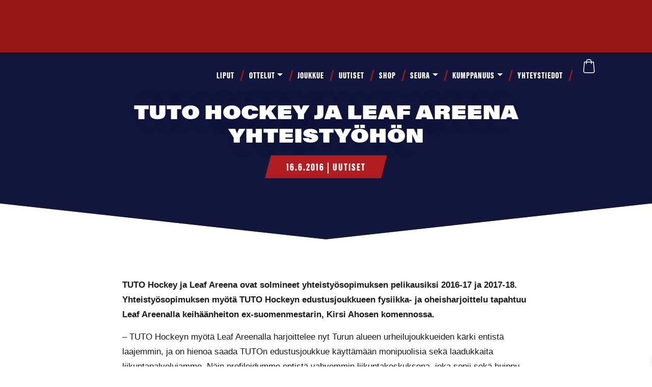

--- FILE ---
content_type: text/html; charset=UTF-8
request_url: https://www.tutohockey.fi/uutiset/tuto-hockey-ja-leaf-areena-yhteistyohon/
body_size: 21162
content:
<!DOCTYPE html><html lang="fi"><head><script data-no-optimize="1">var litespeed_docref=sessionStorage.getItem("litespeed_docref");litespeed_docref&&(Object.defineProperty(document,"referrer",{get:function(){return litespeed_docref}}),sessionStorage.removeItem("litespeed_docref"));</script> <meta charset="UTF-8" /><meta http-equiv="X-UA-Compatible" content="IE=edge,chrome=1" /><meta name="viewport" content="width=device-width,initial-scale=1" /><!--[if lt IE 9]> <script src="https://www.tutohockey.fi/wp-content/themes/lunki-e17/js/html5.js" type="text/javascript"></script> <![endif]--><link data-asynced="1" as="style" onload="this.onload=null;this.rel='stylesheet'"  rel="preload" href="https://use.fontawesome.com/releases/v5.3.1/css/all.css" integrity="sha384-mzrmE5qonljUremFsqc01SB46JvROS7bZs3IO2EmfFsd15uHvIt+Y8vEf7N7fWAU" crossorigin="anonymous"><meta name='robots' content='index, follow, max-image-preview:large, max-snippet:-1, max-video-preview:-1' /><style>img:is([sizes="auto" i], [sizes^="auto," i]) { contain-intrinsic-size: 3000px 1500px }</style> <script id="cookie-law-info-gcm-var-js" type="litespeed/javascript">var _ckyGcm={"status":!0,"default_settings":[{"analytics":"denied","advertisement":"denied","functional":"denied","necessary":"granted","ad_user_data":"denied","ad_personalization":"denied","regions":"All"}],"wait_for_update":2000,"url_passthrough":!1,"ads_data_redaction":!1}</script> <script id="cookieyes" type="litespeed/javascript" data-src="https://cdn-cookieyes.com/client_data/b87b8b7637bed58b32284ec0/script.js"></script> <title>TUTO Hockey ja Leaf Areena yhteistyöhön - TUTO Hockey</title><link rel="canonical" href="https://www.tutohockey.fi/uutiset/tuto-hockey-ja-leaf-areena-yhteistyohon/" /><meta property="og:locale" content="fi_FI" /><meta property="og:type" content="article" /><meta property="og:title" content="TUTO Hockey ja Leaf Areena yhteistyöhön - TUTO Hockey" /><meta property="og:description" content="TUTO Hockey ja Leaf Areena ovat solmineet yhteistyösopimuksen pelikausiksi 2016-17 ja 2017-18." /><meta property="og:url" content="https://www.tutohockey.fi/uutiset/tuto-hockey-ja-leaf-areena-yhteistyohon/" /><meta property="og:site_name" content="TUTO Hockey" /><meta property="article:published_time" content="2016-06-16T12:34:08+00:00" /><meta property="article:modified_time" content="2022-10-10T13:30:15+00:00" /><meta name="author" content="admin" /><meta name="twitter:card" content="summary_large_image" /><meta name="twitter:label1" content="Kirjoittanut" /><meta name="twitter:data1" content="admin" /><meta name="twitter:label2" content="Arvioitu lukuaika" /><meta name="twitter:data2" content="2 minuuttia" /> <script type="application/ld+json" class="yoast-schema-graph">{"@context":"https://schema.org","@graph":[{"@type":"WebPage","@id":"https://www.tutohockey.fi/uutiset/tuto-hockey-ja-leaf-areena-yhteistyohon/","url":"https://www.tutohockey.fi/uutiset/tuto-hockey-ja-leaf-areena-yhteistyohon/","name":"TUTO Hockey ja Leaf Areena yhteistyöhön - TUTO Hockey","isPartOf":{"@id":"https://www.tutohockey.fi/#website"},"datePublished":"2016-06-16T12:34:08+00:00","dateModified":"2022-10-10T13:30:15+00:00","author":{"@id":"https://www.tutohockey.fi/#/schema/person/9a6816ec3e7f7972b6347bb86c1b83f5"},"breadcrumb":{"@id":"https://www.tutohockey.fi/uutiset/tuto-hockey-ja-leaf-areena-yhteistyohon/#breadcrumb"},"inLanguage":"fi","potentialAction":[{"@type":"ReadAction","target":["https://www.tutohockey.fi/uutiset/tuto-hockey-ja-leaf-areena-yhteistyohon/"]}]},{"@type":"BreadcrumbList","@id":"https://www.tutohockey.fi/uutiset/tuto-hockey-ja-leaf-areena-yhteistyohon/#breadcrumb","itemListElement":[{"@type":"ListItem","position":1,"name":"Etusivu","item":"https://www.tutohockey.fi/"},{"@type":"ListItem","position":2,"name":"TUTO Hockey ja Leaf Areena yhteistyöhön"}]},{"@type":"WebSite","@id":"https://www.tutohockey.fi/#website","url":"https://www.tutohockey.fi/","name":"TUTO Hockey","description":"","potentialAction":[{"@type":"SearchAction","target":{"@type":"EntryPoint","urlTemplate":"https://www.tutohockey.fi/?s={search_term_string}"},"query-input":{"@type":"PropertyValueSpecification","valueRequired":true,"valueName":"search_term_string"}}],"inLanguage":"fi"},{"@type":"Person","@id":"https://www.tutohockey.fi/#/schema/person/9a6816ec3e7f7972b6347bb86c1b83f5","name":"admin"}]}</script> <link rel='dns-prefetch' href='//static.addtoany.com' /><link rel='dns-prefetch' href='//cdn.jsdelivr.net' /><link rel='dns-prefetch' href='//stackpath.bootstrapcdn.com' /><link rel='dns-prefetch' href='//cdnjs.cloudflare.com' /><link rel="alternate" type="application/rss+xml" title="TUTO Hockey &raquo; syöte" href="https://www.tutohockey.fi/feed/" /><link rel="alternate" type="application/rss+xml" title="TUTO Hockey &raquo; kommenttien syöte" href="https://www.tutohockey.fi/comments/feed/" /><style>.lazyload,
			.lazyloading {
				max-width: 100%;
			}</style><style id="litespeed-ccss">.fab{-moz-osx-font-smoothing:grayscale;-webkit-font-smoothing:antialiased;display:inline-block;font-style:normal;font-variant:normal;text-rendering:auto;line-height:1}.fa-facebook-f:before{content:""}.fa-instagram:before{content:""}.fa-twitter:before{content:""}.fa-youtube:before{content:""}.sr-only{border:0;clip:rect(0,0,0,0);height:1px;margin:-1px;overflow:hidden;padding:0;position:absolute;width:1px}.fab{font-family:"Font Awesome 5 Brands"}body:after{content:url(/wp-content/plugins/instagram-feed-pro/img/sbi-sprite.png);display:none}.wp-block-image img{box-sizing:border-box;height:auto;max-width:100%;vertical-align:bottom}ul{box-sizing:border-box}:root{--wp--preset--font-size--normal:16px;--wp--preset--font-size--huge:42px}html :where(img[class*=wp-image-]){height:auto;max-width:100%}:where(figure){margin:0 0 1em}:root{--wp--preset--aspect-ratio--square:1;--wp--preset--aspect-ratio--4-3:4/3;--wp--preset--aspect-ratio--3-4:3/4;--wp--preset--aspect-ratio--3-2:3/2;--wp--preset--aspect-ratio--2-3:2/3;--wp--preset--aspect-ratio--16-9:16/9;--wp--preset--aspect-ratio--9-16:9/16;--wp--preset--color--black:#000000;--wp--preset--color--cyan-bluish-gray:#abb8c3;--wp--preset--color--white:#ffffff;--wp--preset--color--pale-pink:#f78da7;--wp--preset--color--vivid-red:#cf2e2e;--wp--preset--color--luminous-vivid-orange:#ff6900;--wp--preset--color--luminous-vivid-amber:#fcb900;--wp--preset--color--light-green-cyan:#7bdcb5;--wp--preset--color--vivid-green-cyan:#00d084;--wp--preset--color--pale-cyan-blue:#8ed1fc;--wp--preset--color--vivid-cyan-blue:#0693e3;--wp--preset--color--vivid-purple:#9b51e0;--wp--preset--gradient--vivid-cyan-blue-to-vivid-purple:linear-gradient(135deg,rgba(6,147,227,1) 0%,rgb(155,81,224) 100%);--wp--preset--gradient--light-green-cyan-to-vivid-green-cyan:linear-gradient(135deg,rgb(122,220,180) 0%,rgb(0,208,130) 100%);--wp--preset--gradient--luminous-vivid-amber-to-luminous-vivid-orange:linear-gradient(135deg,rgba(252,185,0,1) 0%,rgba(255,105,0,1) 100%);--wp--preset--gradient--luminous-vivid-orange-to-vivid-red:linear-gradient(135deg,rgba(255,105,0,1) 0%,rgb(207,46,46) 100%);--wp--preset--gradient--very-light-gray-to-cyan-bluish-gray:linear-gradient(135deg,rgb(238,238,238) 0%,rgb(169,184,195) 100%);--wp--preset--gradient--cool-to-warm-spectrum:linear-gradient(135deg,rgb(74,234,220) 0%,rgb(151,120,209) 20%,rgb(207,42,186) 40%,rgb(238,44,130) 60%,rgb(251,105,98) 80%,rgb(254,248,76) 100%);--wp--preset--gradient--blush-light-purple:linear-gradient(135deg,rgb(255,206,236) 0%,rgb(152,150,240) 100%);--wp--preset--gradient--blush-bordeaux:linear-gradient(135deg,rgb(254,205,165) 0%,rgb(254,45,45) 50%,rgb(107,0,62) 100%);--wp--preset--gradient--luminous-dusk:linear-gradient(135deg,rgb(255,203,112) 0%,rgb(199,81,192) 50%,rgb(65,88,208) 100%);--wp--preset--gradient--pale-ocean:linear-gradient(135deg,rgb(255,245,203) 0%,rgb(182,227,212) 50%,rgb(51,167,181) 100%);--wp--preset--gradient--electric-grass:linear-gradient(135deg,rgb(202,248,128) 0%,rgb(113,206,126) 100%);--wp--preset--gradient--midnight:linear-gradient(135deg,rgb(2,3,129) 0%,rgb(40,116,252) 100%);--wp--preset--font-size--small:13px;--wp--preset--font-size--medium:20px;--wp--preset--font-size--large:36px;--wp--preset--font-size--x-large:42px;--wp--preset--spacing--20:0.44rem;--wp--preset--spacing--30:0.67rem;--wp--preset--spacing--40:1rem;--wp--preset--spacing--50:1.5rem;--wp--preset--spacing--60:2.25rem;--wp--preset--spacing--70:3.38rem;--wp--preset--spacing--80:5.06rem;--wp--preset--shadow--natural:6px 6px 9px rgba(0, 0, 0, 0.2);--wp--preset--shadow--deep:12px 12px 50px rgba(0, 0, 0, 0.4);--wp--preset--shadow--sharp:6px 6px 0px rgba(0, 0, 0, 0.2);--wp--preset--shadow--outlined:6px 6px 0px -3px rgba(255, 255, 255, 1), 6px 6px rgba(0, 0, 0, 1);--wp--preset--shadow--crisp:6px 6px 0px rgba(0, 0, 0, 1)}:root{--blue:#007bff;--indigo:#6610f2;--purple:#6f42c1;--pink:#e83e8c;--red:#dc3545;--orange:#fd7e14;--yellow:#ffc107;--green:#28a745;--teal:#20c997;--cyan:#17a2b8;--white:#fff;--gray:#6c757d;--gray-dark:#343a40;--primary:#007bff;--secondary:#6c757d;--success:#28a745;--info:#17a2b8;--warning:#ffc107;--danger:#dc3545;--light:#f8f9fa;--dark:#343a40;--breakpoint-xs:0;--breakpoint-sm:576px;--breakpoint-md:768px;--breakpoint-lg:992px;--breakpoint-xl:1200px;--font-family-sans-serif:-apple-system,BlinkMacSystemFont,"Segoe UI",Roboto,"Helvetica Neue",Arial,"Noto Sans",sans-serif,"Apple Color Emoji","Segoe UI Emoji","Segoe UI Symbol","Noto Color Emoji";--font-family-monospace:SFMono-Regular,Menlo,Monaco,Consolas,"Liberation Mono","Courier New",monospace}*,::after,::before{box-sizing:border-box}html{font-family:sans-serif;line-height:1.15;-webkit-text-size-adjust:100%}figure,header,nav,section{display:block}body{margin:0;font-family:-apple-system,BlinkMacSystemFont,"Segoe UI",Roboto,"Helvetica Neue",Arial,"Noto Sans",sans-serif,"Apple Color Emoji","Segoe UI Emoji","Segoe UI Symbol","Noto Color Emoji";font-size:1rem;font-weight:400;line-height:1.5;color:#212529;text-align:left;background-color:#fff}h1{margin-top:0;margin-bottom:.5rem}p{margin-top:0;margin-bottom:1rem}ul{margin-top:0;margin-bottom:1rem}ul ul{margin-bottom:0}a{color:#007bff;text-decoration:none;background-color:#fff0}figure{margin:0 0 1rem}img{vertical-align:middle;border-style:none}button{border-radius:0}button{margin:0;font-family:inherit;font-size:inherit;line-height:inherit}button{overflow:visible}button{text-transform:none}[type=button],button{-webkit-appearance:button}[type=button]::-moz-focus-inner,button::-moz-focus-inner{padding:0;border-style:none}::-webkit-file-upload-button{font:inherit;-webkit-appearance:button}h1{margin-bottom:.5rem;font-weight:500;line-height:1.2}h1{font-size:2.5rem}.container{width:100%;padding-right:15px;padding-left:15px;margin-right:auto;margin-left:auto}@media (min-width:576px){.container{max-width:540px}}@media (min-width:768px){.container{max-width:720px}}@media (min-width:992px){.container{max-width:960px}}@media (min-width:1200px){.container{max-width:1140px}}.container-fluid,.container-xl{width:100%;padding-right:15px;padding-left:15px;margin-right:auto;margin-left:auto}@media (min-width:576px){.container{max-width:540px}}@media (min-width:768px){.container{max-width:720px}}@media (min-width:992px){.container{max-width:960px}}@media (min-width:1200px){.container,.container-xl{max-width:1140px}}.row{display:-ms-flexbox;display:flex;-ms-flex-wrap:wrap;flex-wrap:wrap;margin-right:-15px;margin-left:-15px}.col-lg-4,.col-sm-12,.col-sm-6{position:relative;width:100%;padding-right:15px;padding-left:15px}@media (min-width:576px){.col-sm-6{-ms-flex:0 0 50%;flex:0 0 50%;max-width:50%}.col-sm-12{-ms-flex:0 0 100%;flex:0 0 100%;max-width:100%}.order-sm-3{-ms-flex-order:3;order:3}}@media (min-width:992px){.col-lg-4{-ms-flex:0 0 33.333333%;flex:0 0 33.333333%;max-width:33.333333%}.order-lg-1{-ms-flex-order:1;order:1}.order-lg-2{-ms-flex-order:2;order:2}.order-lg-3{-ms-flex-order:3;order:3}}.collapse:not(.show){display:none}.dropdown{position:relative}.dropdown-toggle{white-space:nowrap}.dropdown-toggle::after{display:inline-block;margin-left:.255em;vertical-align:.255em;content:"";border-top:.3em solid;border-right:.3em solid #fff0;border-bottom:0;border-left:.3em solid #fff0}.dropdown-menu{position:absolute;top:100%;left:0;z-index:1000;display:none;float:left;min-width:10rem;padding:.5rem 0;margin:.125rem 0 0;font-size:1rem;color:#212529;text-align:left;list-style:none;background-color:#fff;background-clip:padding-box;border:1px solid rgb(0 0 0/.15);border-radius:.25rem}.dropdown-item{display:block;width:100%;padding:.25rem 1.5rem;clear:both;font-weight:400;color:#212529;text-align:inherit;white-space:nowrap;background-color:#fff0;border:0}.nav-link{display:block;padding:.5rem 1rem}.navbar{position:relative;display:-ms-flexbox;display:flex;-ms-flex-wrap:wrap;flex-wrap:wrap;-ms-flex-align:center;align-items:center;-ms-flex-pack:justify;justify-content:space-between;padding:.5rem 1rem}.navbar-nav{display:-ms-flexbox;display:flex;-ms-flex-direction:column;flex-direction:column;padding-left:0;margin-bottom:0;list-style:none}.navbar-nav .nav-link{padding-right:0;padding-left:0}.navbar-nav .dropdown-menu{position:static;float:none}.navbar-collapse{-ms-flex-preferred-size:100%;flex-basis:100%;-ms-flex-positive:1;flex-grow:1;-ms-flex-align:center;align-items:center}@media (min-width:768px){.navbar-expand-md{-ms-flex-flow:row nowrap;flex-flow:row nowrap;-ms-flex-pack:start;justify-content:flex-start}.navbar-expand-md .navbar-nav{-ms-flex-direction:row;flex-direction:row}.navbar-expand-md .navbar-nav .dropdown-menu{position:absolute}.navbar-expand-md .navbar-nav .nav-link{padding-right:.5rem;padding-left:.5rem}.navbar-expand-md .navbar-collapse{display:-ms-flexbox!important;display:flex!important;-ms-flex-preferred-size:auto;flex-basis:auto}}.clearfix::after{display:block;clear:both;content:""}.d-none{display:none!important}.d-block{display:block!important}.d-flex{display:-ms-flexbox!important;display:flex!important}@media (min-width:576px){.d-sm-block{display:block!important}}@media (min-width:768px){.d-md-none{display:none!important}}.flex-row{-ms-flex-direction:row!important;flex-direction:row!important}.flex-wrap{-ms-flex-wrap:wrap!important;flex-wrap:wrap!important}.sr-only{position:absolute;width:1px;height:1px;padding:0;margin:-1px;overflow:hidden;clip:rect(0,0,0,0);white-space:nowrap;border:0}.p-0{padding:0!important}.ml-auto{margin-left:auto!important}@media (min-width:576px){.pl-sm-0{padding-left:0!important}}.text-right{text-align:right!important}*{font-family:"Nunito Sans",sans-serif;-webkit-font-smoothing:antialiased;-moz-osx-font-smoothing:grayscale;font-size:15px;line-height:1.7em}h1{font-family:Khand,sans-serif;line-height:1.275em}h1 em{font-family:inherit;font-size:inherit;line-height:inherit}h1{font-family:acumin-pro-wide,sans-serif;font-size:33.8px;font-weight:900;margin-bottom:0;line-height:1.19em;color:#13163c;text-transform:uppercase}li,p{font-size:13.5px;font-weight:300;line-height:1.7em}li a,p a{font-size:inherit;line-height:inherit}p{color:#1a1a1a}p a{color:#293991}@media (min-width:768px){h1{font-size:52px}li,p{font-size:15px}}h1+p{margin-top:10px}.region h1:first-child{margin-top:0}.region p:last-child{margin-bottom:0}.region h1{word-break:break-word}a{color:#293991;text-decoration:underline}@media (min-width:768px){.region h1{word-break:normal}li a .fab{color:#13163c}}img{max-width:100%}img[class*=wp-image],img[class^=wp-image]{border-radius:0}ul.icon-row,ul.inline-list{list-style:none;padding:0}ul.icon-row li,ul.inline-list li{display:inline-block;padding:0;margin:10px}.fab{margin-right:10px}figure{max-width:100%}#header #navbar-links{position:absolute;top:100%;left:-15px;right:-15px;background-color:#13163c;padding:0;border-top:0;-webkit-box-shadow:none;-moz-box-shadow:none;-ms-box-shadow:none;-o-box-shadow:none;box-shadow:none}#header #navbar-links ul.navbar-nav{list-style:none;margin:0;padding:0;color:inherit}#header #navbar-links ul.navbar-nav li{float:none;padding:0;clear:left;color:inherit}#header #navbar-links ul.navbar-nav li a{display:block;padding:5px 1em;font-family:Khand,sans-serif;font-size:18px;font-weight:800;letter-spacing:1px;line-height:50px;color:inherit;text-transform:uppercase;text-decoration:none}#header #navbar-links ul.navbar-nav li ul.dropdown-menu{background-color:#0d0f29;border:0;border-radius:0}#header #navbar-links ul.navbar-nav li ul.dropdown-menu li{text-indent:15px}#header #navbar-links ul.navbar-nav li ul.dropdown-menu li a{padding:5px 1em;font-size:13.5px;font-weight:700;line-height:30px;text-transform:none;color:#fff}@media (min-width:768px){#header #navbar-links{position:relative;top:auto;left:auto;right:auto;background-color:#fff0;padding-left:15px;padding-right:15px}#header #navbar-links ul.navbar-nav>li{position:relative;display:inline-block;clear:none}#header #navbar-links ul.navbar-nav>li>a{display:inline-block;font-size:13.5px;line-height:40px;padding:15px .7em;letter-spacing:0}#header #navbar-links ul.navbar-nav>li ul.dropdown-menu{background-color:#fff;border-left:0;-webkit-box-shadow:.2em .2em .5em rgb(0 0 0/.2);-moz-box-shadow:.2em .2em .5em rgb(0 0 0/.2);-ms-box-shadow:.2em .2em .5em rgb(0 0 0/.2);-o-box-shadow:.2em .2em .5em rgb(0 0 0/.2);box-shadow:.2em .2em .5em rgb(0 0 0/.2)}#header #navbar-links ul.navbar-nav>li ul.dropdown-menu li{text-indent:0;min-width:200px}#header #navbar-links ul.navbar-nav>li ul.dropdown-menu li a{color:#1a1a1a}#header #navbar-links ul.navbar-nav>li::before{content:"";display:inline-block;position:absolute;top:30%;right:-3px;width:3px;height:22px;background-color:#971616;border-radius:2px;-webkit-transform:skewX(-15deg);-moz-transform:skewX(-15deg);-ms-transform:skewX(-15deg);-o-transform:skewX(-15deg);transform:skewX(-15deg)}#header #navbar-links ul.navbar-nav>li:last-child::before{display:none}}@media (min-width:992px){#header #navbar-links ul.navbar-nav>li>a{line-height:70px;padding:5px 1.2em}#header #navbar-links ul.navbar-nav>li::before{top:36%}}@media (min-width:1200px){#header #navbar-links ul.navbar-nav>li>a{font-size:18px;padding:5px .8em;letter-spacing:1px}}@media (max-width:767px){#header #navbar-links{max-height:80vh;overflow:auto}}.centered{text-align:center}@media (min-width:768px){.lazyload{opacity:0;-webkit-transform:scale(.9);-moz-transform:scale(.9);-ms-transform:scale(.9);-o-transform:scale(.9);transform:scale(.9)}}.full-container .wrapper>.row{margin-left:0;margin-right:0}.column{margin-bottom:20px}.column img{height:auto}.col-sm-12:not(.full-column):not(.image-column)>.column-wrapper{max-width:800px;margin-left:auto;margin-right:auto}.region{position:relative;background-size:cover;background-position:center;background-repeat:no-repeat;padding-top:3em;padding-bottom:3em;max-width:100%}.region>div:last-child .column:last-child{margin-bottom:0}.region.full-container{padding-top:0;padding-bottom:0}.region.full-container.dark-cover:before{content:"";position:absolute;top:0;left:0;right:0;bottom:0;z-index:1}.region.full-container.dark-cover .column{z-index:2}.region.full-container.dark-cover:before{background-color:rgb(19 22 60/.6)}.container,.full-container{background-size:cover;background-position:center;background-repeat:no-repeat}@media (min-width:768px){.region{padding-top:5em;padding-bottom:5em}}@media (max-width:992px){.region-options{background-attachment:scroll!important}}#region-extratop{background-color:#971616;color:#fff;-webkit-box-shadow:0 .3em .5em rgb(0 0 0/.2);-moz-box-shadow:0 .3em .5em rgb(0 0 0/.2);-ms-box-shadow:0 .3em .5em rgb(0 0 0/.2);-o-box-shadow:0 .3em .5em rgb(0 0 0/.2);box-shadow:0 .3em .5em rgb(0 0 0/.2);padding-top:5px;padding-bottom:5px;text-align:center}#region-extratop li{font-size:12px;color:inherit;letter-spacing:1px}#region-extratop li a{color:inherit;font-size:inherit;text-decoration:none}#region-extratop li a .fab{color:inherit}#region-extratop ul{list-style:none;margin-bottom:0;padding-left:0}#region-extratop ul li{padding:0;display:inline-block;margin-top:0;margin-bottom:0}#region-extratop ul li a{display:inline-block;padding:0 .8em}#region-extratop ul li a:not(.btn){font-weight:800;text-transform:uppercase}#region-extratop ul.inline-list li{margin-top:0;margin-bottom:0}#region-extratop ul.icon-row li .fab{margin-right:0;font-size:1.7em;line-height:1.7em;margin-bottom:-.2em}#region-extratop .column{margin-bottom:0}@media (min-width:768px){#region-extratop{display:block;text-align:inherit}}#header{background-color:#13163c;color:#fff;position:fixed;top:0;left:0;right:0;z-index:1010}#header #navbar-links ul.navbar-nav{text-align:left}#header .navbar-toggle{background:0 0;border:none;z-index:100;margin-right:0}#header .navbar-toggle .icon-bar{display:block;background-color:#fff;width:26px;height:3px;margin-bottom:5px}#header .navbar{margin-bottom:0;border:0}#header .navbar .flex-row{width:100%;justify-content:flex-end}#header .col-button{margin-top:1.2em;text-align:right;flex:0 0 20%}#header .col-logo{flex:0 0 80%}#header .logo-brand a{display:block;line-height:50px}#header .logo-brand a img{max-height:40px;margin-top:10px;margin-bottom:10px}@media (min-width:768px){#header{background-color:#fff0}#header #navbar-links ul.navbar-nav{text-align:right}#header .col-logo{flex:0 0 5%}#header .col-nav{flex:0 0 95%}#header .logo-brand a{line-height:70px}#header .logo-brand a img{max-height:70px;margin-top:10px;margin-bottom:10px}}@media (min-width:992px){#header .col-logo{flex:0 0 10%}#header .col-nav{flex:0 0 90%}#header .logo-brand a{line-height:80px}}#showcase{background-position:top center;background-size:cover;background-repeat:no-repeat;background-color:#13163c;color:#fff;min-height:100px;margin-top:5em;padding:10em 0 5em 0;clip-path:polygon(100%0,100% 85%,50% 100%,0 85%,0 0)}#showcase a,#showcase h1,#showcase p{color:inherit}#showcase h1{transform:skewY(-5deg);text-shadow:0 0 1em #293991,0 0 1em #293991,0 0 .2em #000}@media (min-width:768px){#showcase{min-height:150px;min-height:20vh;margin-top:0;padding:14em 0 8em 0}#showcase h1{font-size:10vh;letter-spacing:-5px}#showcase p{font-size:21px}}@media (min-width:1200px){#showcase{background-attachment:fixed}}#region-content{background-color:#fff;color:#000}body.single #showcase{padding:12em 0 6em 0}body.single #showcase h1{-webkit-text-shadow:0 0 .7em rgb(19 22 60/.6);-moz-text-shadow:0 0 .7em rgb(19 22 60/.6);-ms-text-shadow:0 0 .7em rgb(19 22 60/.6);-o-text-shadow:0 0 .7em rgb(19 22 60/.6);text-shadow:0 0 .7em rgb(19 22 60/.6);-webkit-transform:none;-moz-transform:none;-ms-transform:none;-o-transform:none;transform:none}body.single #showcase .post-meta{display:inline-block;background-color:rgb(195 29 29/.9);padding:.3em 2em .2em 2em;font-family:Khand,sans-serif;font-weight:800;text-transform:uppercase;letter-spacing:2px;clip-path:polygon(5%0,100%0,95% 100%,0 100%)}body.single #showcase .post-meta a{font-family:inherit}body.single.single-post #showcase h1{font-size:26px}@media (min-width:768px){body.single #showcase{padding:13em 0 8em 0}body.single #showcase h1{letter-spacing:0}body.single #region-content .column .wp-block-image.size-large:not(.alignwide){max-width:890px;margin-left:auto;margin-right:auto}body.single.single-post #showcase h1{font-size:39px}}.a2a_kit a:empty{display:none}.addtoany_list a{border:0;box-shadow:none;display:inline-block;font-size:16px;padding:0 4px;vertical-align:middle}.lazyload{opacity:0}body:after{content:url(https://cdnjs.cloudflare.com/ajax/libs/lightbox2/2.9.0/images/close.png)url(https://cdnjs.cloudflare.com/ajax/libs/lightbox2/2.9.0/images/loading.gif)url(https://cdnjs.cloudflare.com/ajax/libs/lightbox2/2.9.0/images/prev.png)url(https://cdnjs.cloudflare.com/ajax/libs/lightbox2/2.9.0/images/next.png);display:none}</style><link rel="preload" data-asynced="1" data-optimized="2" as="style" onload="this.onload=null;this.rel='stylesheet'" href="https://www.tutohockey.fi/wp-content/litespeed/css/5a00331326f11d0dcfabf3d189faf0ab.css?ver=2732b" /><script data-optimized="1" type="litespeed/javascript" data-src="https://www.tutohockey.fi/wp-content/plugins/litespeed-cache/assets/js/css_async.min.js"></script> <style id='classic-theme-styles-inline-css' type='text/css'>/*! This file is auto-generated */
.wp-block-button__link{color:#fff;background-color:#32373c;border-radius:9999px;box-shadow:none;text-decoration:none;padding:calc(.667em + 2px) calc(1.333em + 2px);font-size:1.125em}.wp-block-file__button{background:#32373c;color:#fff;text-decoration:none}</style><style id='global-styles-inline-css' type='text/css'>:root{--wp--preset--aspect-ratio--square: 1;--wp--preset--aspect-ratio--4-3: 4/3;--wp--preset--aspect-ratio--3-4: 3/4;--wp--preset--aspect-ratio--3-2: 3/2;--wp--preset--aspect-ratio--2-3: 2/3;--wp--preset--aspect-ratio--16-9: 16/9;--wp--preset--aspect-ratio--9-16: 9/16;--wp--preset--color--black: #000000;--wp--preset--color--cyan-bluish-gray: #abb8c3;--wp--preset--color--white: #ffffff;--wp--preset--color--pale-pink: #f78da7;--wp--preset--color--vivid-red: #cf2e2e;--wp--preset--color--luminous-vivid-orange: #ff6900;--wp--preset--color--luminous-vivid-amber: #fcb900;--wp--preset--color--light-green-cyan: #7bdcb5;--wp--preset--color--vivid-green-cyan: #00d084;--wp--preset--color--pale-cyan-blue: #8ed1fc;--wp--preset--color--vivid-cyan-blue: #0693e3;--wp--preset--color--vivid-purple: #9b51e0;--wp--preset--gradient--vivid-cyan-blue-to-vivid-purple: linear-gradient(135deg,rgba(6,147,227,1) 0%,rgb(155,81,224) 100%);--wp--preset--gradient--light-green-cyan-to-vivid-green-cyan: linear-gradient(135deg,rgb(122,220,180) 0%,rgb(0,208,130) 100%);--wp--preset--gradient--luminous-vivid-amber-to-luminous-vivid-orange: linear-gradient(135deg,rgba(252,185,0,1) 0%,rgba(255,105,0,1) 100%);--wp--preset--gradient--luminous-vivid-orange-to-vivid-red: linear-gradient(135deg,rgba(255,105,0,1) 0%,rgb(207,46,46) 100%);--wp--preset--gradient--very-light-gray-to-cyan-bluish-gray: linear-gradient(135deg,rgb(238,238,238) 0%,rgb(169,184,195) 100%);--wp--preset--gradient--cool-to-warm-spectrum: linear-gradient(135deg,rgb(74,234,220) 0%,rgb(151,120,209) 20%,rgb(207,42,186) 40%,rgb(238,44,130) 60%,rgb(251,105,98) 80%,rgb(254,248,76) 100%);--wp--preset--gradient--blush-light-purple: linear-gradient(135deg,rgb(255,206,236) 0%,rgb(152,150,240) 100%);--wp--preset--gradient--blush-bordeaux: linear-gradient(135deg,rgb(254,205,165) 0%,rgb(254,45,45) 50%,rgb(107,0,62) 100%);--wp--preset--gradient--luminous-dusk: linear-gradient(135deg,rgb(255,203,112) 0%,rgb(199,81,192) 50%,rgb(65,88,208) 100%);--wp--preset--gradient--pale-ocean: linear-gradient(135deg,rgb(255,245,203) 0%,rgb(182,227,212) 50%,rgb(51,167,181) 100%);--wp--preset--gradient--electric-grass: linear-gradient(135deg,rgb(202,248,128) 0%,rgb(113,206,126) 100%);--wp--preset--gradient--midnight: linear-gradient(135deg,rgb(2,3,129) 0%,rgb(40,116,252) 100%);--wp--preset--font-size--small: 13px;--wp--preset--font-size--medium: 20px;--wp--preset--font-size--large: 36px;--wp--preset--font-size--x-large: 42px;--wp--preset--spacing--20: 0.44rem;--wp--preset--spacing--30: 0.67rem;--wp--preset--spacing--40: 1rem;--wp--preset--spacing--50: 1.5rem;--wp--preset--spacing--60: 2.25rem;--wp--preset--spacing--70: 3.38rem;--wp--preset--spacing--80: 5.06rem;--wp--preset--shadow--natural: 6px 6px 9px rgba(0, 0, 0, 0.2);--wp--preset--shadow--deep: 12px 12px 50px rgba(0, 0, 0, 0.4);--wp--preset--shadow--sharp: 6px 6px 0px rgba(0, 0, 0, 0.2);--wp--preset--shadow--outlined: 6px 6px 0px -3px rgba(255, 255, 255, 1), 6px 6px rgba(0, 0, 0, 1);--wp--preset--shadow--crisp: 6px 6px 0px rgba(0, 0, 0, 1);}:where(.is-layout-flex){gap: 0.5em;}:where(.is-layout-grid){gap: 0.5em;}body .is-layout-flex{display: flex;}.is-layout-flex{flex-wrap: wrap;align-items: center;}.is-layout-flex > :is(*, div){margin: 0;}body .is-layout-grid{display: grid;}.is-layout-grid > :is(*, div){margin: 0;}:where(.wp-block-columns.is-layout-flex){gap: 2em;}:where(.wp-block-columns.is-layout-grid){gap: 2em;}:where(.wp-block-post-template.is-layout-flex){gap: 1.25em;}:where(.wp-block-post-template.is-layout-grid){gap: 1.25em;}.has-black-color{color: var(--wp--preset--color--black) !important;}.has-cyan-bluish-gray-color{color: var(--wp--preset--color--cyan-bluish-gray) !important;}.has-white-color{color: var(--wp--preset--color--white) !important;}.has-pale-pink-color{color: var(--wp--preset--color--pale-pink) !important;}.has-vivid-red-color{color: var(--wp--preset--color--vivid-red) !important;}.has-luminous-vivid-orange-color{color: var(--wp--preset--color--luminous-vivid-orange) !important;}.has-luminous-vivid-amber-color{color: var(--wp--preset--color--luminous-vivid-amber) !important;}.has-light-green-cyan-color{color: var(--wp--preset--color--light-green-cyan) !important;}.has-vivid-green-cyan-color{color: var(--wp--preset--color--vivid-green-cyan) !important;}.has-pale-cyan-blue-color{color: var(--wp--preset--color--pale-cyan-blue) !important;}.has-vivid-cyan-blue-color{color: var(--wp--preset--color--vivid-cyan-blue) !important;}.has-vivid-purple-color{color: var(--wp--preset--color--vivid-purple) !important;}.has-black-background-color{background-color: var(--wp--preset--color--black) !important;}.has-cyan-bluish-gray-background-color{background-color: var(--wp--preset--color--cyan-bluish-gray) !important;}.has-white-background-color{background-color: var(--wp--preset--color--white) !important;}.has-pale-pink-background-color{background-color: var(--wp--preset--color--pale-pink) !important;}.has-vivid-red-background-color{background-color: var(--wp--preset--color--vivid-red) !important;}.has-luminous-vivid-orange-background-color{background-color: var(--wp--preset--color--luminous-vivid-orange) !important;}.has-luminous-vivid-amber-background-color{background-color: var(--wp--preset--color--luminous-vivid-amber) !important;}.has-light-green-cyan-background-color{background-color: var(--wp--preset--color--light-green-cyan) !important;}.has-vivid-green-cyan-background-color{background-color: var(--wp--preset--color--vivid-green-cyan) !important;}.has-pale-cyan-blue-background-color{background-color: var(--wp--preset--color--pale-cyan-blue) !important;}.has-vivid-cyan-blue-background-color{background-color: var(--wp--preset--color--vivid-cyan-blue) !important;}.has-vivid-purple-background-color{background-color: var(--wp--preset--color--vivid-purple) !important;}.has-black-border-color{border-color: var(--wp--preset--color--black) !important;}.has-cyan-bluish-gray-border-color{border-color: var(--wp--preset--color--cyan-bluish-gray) !important;}.has-white-border-color{border-color: var(--wp--preset--color--white) !important;}.has-pale-pink-border-color{border-color: var(--wp--preset--color--pale-pink) !important;}.has-vivid-red-border-color{border-color: var(--wp--preset--color--vivid-red) !important;}.has-luminous-vivid-orange-border-color{border-color: var(--wp--preset--color--luminous-vivid-orange) !important;}.has-luminous-vivid-amber-border-color{border-color: var(--wp--preset--color--luminous-vivid-amber) !important;}.has-light-green-cyan-border-color{border-color: var(--wp--preset--color--light-green-cyan) !important;}.has-vivid-green-cyan-border-color{border-color: var(--wp--preset--color--vivid-green-cyan) !important;}.has-pale-cyan-blue-border-color{border-color: var(--wp--preset--color--pale-cyan-blue) !important;}.has-vivid-cyan-blue-border-color{border-color: var(--wp--preset--color--vivid-cyan-blue) !important;}.has-vivid-purple-border-color{border-color: var(--wp--preset--color--vivid-purple) !important;}.has-vivid-cyan-blue-to-vivid-purple-gradient-background{background: var(--wp--preset--gradient--vivid-cyan-blue-to-vivid-purple) !important;}.has-light-green-cyan-to-vivid-green-cyan-gradient-background{background: var(--wp--preset--gradient--light-green-cyan-to-vivid-green-cyan) !important;}.has-luminous-vivid-amber-to-luminous-vivid-orange-gradient-background{background: var(--wp--preset--gradient--luminous-vivid-amber-to-luminous-vivid-orange) !important;}.has-luminous-vivid-orange-to-vivid-red-gradient-background{background: var(--wp--preset--gradient--luminous-vivid-orange-to-vivid-red) !important;}.has-very-light-gray-to-cyan-bluish-gray-gradient-background{background: var(--wp--preset--gradient--very-light-gray-to-cyan-bluish-gray) !important;}.has-cool-to-warm-spectrum-gradient-background{background: var(--wp--preset--gradient--cool-to-warm-spectrum) !important;}.has-blush-light-purple-gradient-background{background: var(--wp--preset--gradient--blush-light-purple) !important;}.has-blush-bordeaux-gradient-background{background: var(--wp--preset--gradient--blush-bordeaux) !important;}.has-luminous-dusk-gradient-background{background: var(--wp--preset--gradient--luminous-dusk) !important;}.has-pale-ocean-gradient-background{background: var(--wp--preset--gradient--pale-ocean) !important;}.has-electric-grass-gradient-background{background: var(--wp--preset--gradient--electric-grass) !important;}.has-midnight-gradient-background{background: var(--wp--preset--gradient--midnight) !important;}.has-small-font-size{font-size: var(--wp--preset--font-size--small) !important;}.has-medium-font-size{font-size: var(--wp--preset--font-size--medium) !important;}.has-large-font-size{font-size: var(--wp--preset--font-size--large) !important;}.has-x-large-font-size{font-size: var(--wp--preset--font-size--x-large) !important;}
:where(.wp-block-post-template.is-layout-flex){gap: 1.25em;}:where(.wp-block-post-template.is-layout-grid){gap: 1.25em;}
:where(.wp-block-columns.is-layout-flex){gap: 2em;}:where(.wp-block-columns.is-layout-grid){gap: 2em;}
:root :where(.wp-block-pullquote){font-size: 1.5em;line-height: 1.6;}</style><style id='woocommerce-inline-inline-css' type='text/css'>.woocommerce form .form-row .required { visibility: visible; }</style><style id='xoo-wsc-style-inline-css' type='text/css'>.xoo-wsc-footer{
	background-color: #ffffff;
	color: #000000;
	padding: 10px 20px;
	box-shadow: 0 -1px 10px #0000001a;
}

.xoo-wsc-footer, .xoo-wsc-footer a, .xoo-wsc-footer .amount{
	font-size: 16px;
}

.xoo-wsc-btn .amount{
	color: #000000}

.xoo-wsc-btn:hover .amount{
	color: #000000;
}

.xoo-wsc-ft-buttons-cont{
	grid-template-columns: auto;
}

.xoo-wsc-basket{
	bottom: 12px;
	right: 0px;
	background-color: #ffffff;
	color: #15265a;
	box-shadow: 0 1px 5px rgba(0,0,0,0.25);
	border-radius: 50%;
	display: none;
	width: 64px;
	height: 64px;
}


.xoo-wsc-bki{
	font-size: 30px}

.xoo-wsc-items-count{
	top: -9px;
	left: -8px;
}

.xoo-wsc-items-count, .xoo-wsch-items-count{
	background-color: #15265a;
	color: #ffffff;
}

.xoo-wsc-container, .xoo-wsc-slider{
	max-width: 400px;
	right: -400px;
	top: 0;bottom: 0;
	bottom: 0;
	font-family: }


.xoo-wsc-cart-active .xoo-wsc-container, .xoo-wsc-slider-active .xoo-wsc-slider{
	right: 0;
}


.xoo-wsc-cart-active .xoo-wsc-basket{
	right: 400px;
}

.xoo-wsc-slider{
	right: -400px;
}

span.xoo-wsch-close {
    font-size: 16px;
}

	.xoo-wsch-top{
		justify-content: center;
	}
	span.xoo-wsch-close {
	    right: 10px;
	}

.xoo-wsch-text{
	font-size: 16px;
}

.xoo-wsc-header{
	color: #13163c;
	background-color: #ffffff;
	border-bottom: 2px solid #eee;
	padding: 15px 15px;
}


.xoo-wsc-body{
	background-color: #ffffff;
}

.xoo-wsc-products:not(.xoo-wsc-pattern-card), .xoo-wsc-products:not(.xoo-wsc-pattern-card) span.amount, .xoo-wsc-products:not(.xoo-wsc-pattern-card) a{
	font-size: 13px;
	color: #13163c;
}

.xoo-wsc-products:not(.xoo-wsc-pattern-card) .xoo-wsc-product{
	padding: 20px 15px;
	margin: 0;
	border-radius: 0px;
	box-shadow: 0 0;
	background-color: transparent;
}

.xoo-wsc-sum-col{
	justify-content: center;
}


/** Shortcode **/
.xoo-wsc-sc-count{
	background-color: #000000;
	color: #ffffff;
}

.xoo-wsc-sc-bki{
	font-size: 28px;
	color: #000000;
}
.xoo-wsc-sc-cont{
	color: #000000;
}

.added_to_cart{
	display: none!important;
}

.xoo-wsc-product dl.variation {
	display: block;
}


.xoo-wsc-product-cont{
	padding: 10px 10px;
}

.xoo-wsc-products:not(.xoo-wsc-pattern-card) .xoo-wsc-img-col{
	width: 20%;
}

.xoo-wsc-pattern-card .xoo-wsc-img-col img{
	max-width: 100%;
	height: auto;
}

.xoo-wsc-products:not(.xoo-wsc-pattern-card) .xoo-wsc-sum-col{
	width: 80%;
}

.xoo-wsc-pattern-card .xoo-wsc-product-cont{
	width: 50% 
}

@media only screen and (max-width: 600px) {
	.xoo-wsc-pattern-card .xoo-wsc-product-cont  {
		width: 50%;
	}
}


.xoo-wsc-pattern-card .xoo-wsc-product{
	border: 0;
	box-shadow: 0px 10px 15px -12px #0000001a;
}


.xoo-wsc-sm-front{
	background-color: #eee;
}
.xoo-wsc-pattern-card, .xoo-wsc-sm-front{
	border-bottom-left-radius: 5px;
	border-bottom-right-radius: 5px;
}
.xoo-wsc-pattern-card, .xoo-wsc-img-col img, .xoo-wsc-img-col, .xoo-wsc-sm-back-cont{
	border-top-left-radius: 5px;
	border-top-right-radius: 5px;
}
.xoo-wsc-sm-back{
	background-color: #fff;
}
.xoo-wsc-pattern-card, .xoo-wsc-pattern-card a, .xoo-wsc-pattern-card .amount{
	font-size: 13px;
}

.xoo-wsc-sm-front, .xoo-wsc-sm-front a, .xoo-wsc-sm-front .amount{
	color: #000;
}

.xoo-wsc-sm-back, .xoo-wsc-sm-back a, .xoo-wsc-sm-back .amount{
	color: #000;
}


.magictime {
    animation-duration: 0.5s;
}


		.xoo-wsc-sc-subt,.xoo-wsc-sc-count{
			display: none;
		}
		
span.xoo-wsch-items-count{
	height: 20px;
	line-height: 20px;
	width: 20px;
}

span.xoo-wsch-icon{
	font-size: 30px
}

.xoo-wsc-smr-del{
	font-size: 13px
}</style><link data-asynced="1" as="style" onload="this.onload=null;this.rel='stylesheet'"  rel='preload' id='bootstrap-css' href='https://stackpath.bootstrapcdn.com/bootstrap/4.4.1/css/bootstrap.min.css?ver=6.8.3' type='text/css' media='all' /><link data-asynced="1" as="style" onload="this.onload=null;this.rel='stylesheet'"  rel='preload' id='animate-css' href='https://cdnjs.cloudflare.com/ajax/libs/animate.css/3.7.2/animate.min.css?ver=6.8.3' type='text/css' media='all' /><style id='addtoany-inline-css' type='text/css'>.addtoany_share_save_container.addtoany_content_bottom {
	text-align: center;
	margin-top: 4em;
	padding-top: 2em;
	border-top: 2px Solid rgba(0, 0, 0, 0.1);
	transition: all 400ms;
}

.addtoany_header {
	font-weight: bold;
	text-transform: uppercase;
	letter-spacing: 2px;
}</style> <script id="addtoany-core-js-before" type="litespeed/javascript">window.a2a_config=window.a2a_config||{};a2a_config.callbacks=[];a2a_config.overlays=[];a2a_config.templates={};a2a_localize={Share:"Share",Save:"Save",Subscribe:"Subscribe",Email:"Email",Bookmark:"Bookmark",ShowAll:"Show all",ShowLess:"Show less",FindServices:"Find service(s)",FindAnyServiceToAddTo:"Instantly find any service to add to",PoweredBy:"Powered by",ShareViaEmail:"Share via email",SubscribeViaEmail:"Subscribe via email",BookmarkInYourBrowser:"Bookmark in your browser",BookmarkInstructions:"Press Ctrl+D or \u2318+D to bookmark this page",AddToYourFavorites:"Add to your favorites",SendFromWebOrProgram:"Send from any email address or email program",EmailProgram:"Email program",More:"More&#8230;",ThanksForSharing:"Thanks for sharing!",ThanksForFollowing:"Thanks for following!"}</script> <script type="text/javascript" defer src="https://static.addtoany.com/menu/page.js" id="addtoany-core-js"></script> <script type="litespeed/javascript" data-src="//ajax.googleapis.com/ajax/libs/jquery/3.7.1/jquery.min.js?ver=3.7.1" id="jquery-js"></script> <script id="wc-add-to-cart-js-extra" type="litespeed/javascript">var wc_add_to_cart_params={"ajax_url":"\/wp-admin\/admin-ajax.php","wc_ajax_url":"\/?wc-ajax=%%endpoint%%","i18n_view_cart":"N\u00e4yt\u00e4 ostoskori","cart_url":"https:\/\/www.tutohockey.fi\/ostoskori\/","is_cart":"","cart_redirect_after_add":"no"}</script> <script id="woocommerce-js-extra" type="litespeed/javascript">var woocommerce_params={"ajax_url":"\/wp-admin\/admin-ajax.php","wc_ajax_url":"\/?wc-ajax=%%endpoint%%","i18n_password_show":"N\u00e4yt\u00e4 salasana","i18n_password_hide":"Piilota salasana"}</script> <link rel="https://api.w.org/" href="https://www.tutohockey.fi/wp-json/" /><link rel="alternate" title="JSON" type="application/json" href="https://www.tutohockey.fi/wp-json/wp/v2/posts/15007" /><link rel="EditURI" type="application/rsd+xml" title="RSD" href="https://www.tutohockey.fi/xmlrpc.php?rsd" /><link rel='shortlink' href='https://www.tutohockey.fi/?p=15007' /><link rel="alternate" title="oEmbed (JSON)" type="application/json+oembed" href="https://www.tutohockey.fi/wp-json/oembed/1.0/embed?url=https%3A%2F%2Fwww.tutohockey.fi%2Fuutiset%2Ftuto-hockey-ja-leaf-areena-yhteistyohon%2F" /><link rel="alternate" title="oEmbed (XML)" type="text/xml+oembed" href="https://www.tutohockey.fi/wp-json/oembed/1.0/embed?url=https%3A%2F%2Fwww.tutohockey.fi%2Fuutiset%2Ftuto-hockey-ja-leaf-areena-yhteistyohon%2F&#038;format=xml" /> <script type="litespeed/javascript">var _gaq=_gaq||[];_gaq.push(['_setAccount','UA-30775016-1']);_gaq.push(['_trackPageview']);(function(){var ga=document.createElement('script');ga.type='text/javascript';ga.async=!0;ga.src=('https:'==document.location.protocol?'https://ssl':'http://www')+'.google-analytics.com/ga.js';var s=document.getElementsByTagName('script')[0];s.parentNode.insertBefore(ga,s)})()</script> <meta name="google-site-verification" content="3Og9_zesamyf13rJ2FBSmkHTH3iUAtIJg6iz7uHTFbI" /> <script type="litespeed/javascript">var tD=(new Date).toISOString().slice(0,10);window.sf3pid="eNCNdLgxcDT5bTZHauyw";var u="https://dash.serviceform.com/embed/sf-pixel.js?"+tD,t=document.createElement("script");t.setAttribute("type","text/javascript"),t.setAttribute("src",u),t.async=!0,(document.getElementsByTagName("head")[0]||document.documentElement).appendChild(t)</script> 
<style type="text/css">#sb_instagram .sbi_load_btn .sbi_btn_text { font-weight: bold; letter-spacing: 2px; }</style> <script type="litespeed/javascript">document.documentElement.className=document.documentElement.className.replace('no-js','js')</script> <style>.no-js img.lazyload {
				display: none;
			}

			figure.wp-block-image img.lazyloading {
				min-width: 150px;
			}

			.lazyload,
			.lazyloading {
				--smush-placeholder-width: 100px;
				--smush-placeholder-aspect-ratio: 1/1;
				width: var(--smush-image-width, var(--smush-placeholder-width)) !important;
				aspect-ratio: var(--smush-image-aspect-ratio, var(--smush-placeholder-aspect-ratio)) !important;
			}

						.lazyload, .lazyloading {
				opacity: 0;
			}

			.lazyloaded {
				opacity: 1;
				transition: opacity 400ms;
				transition-delay: 0ms;
			}</style><meta name="theme-color" content="#222222" /><meta name="msapplication-navbutton-color" content="#222222" /><meta name="apple-mobile-web-app-status-bar-style" content="#222222" />	<noscript><style>.woocommerce-product-gallery{ opacity: 1 !important; }</style></noscript><link rel="icon" href="https://www.tutohockey.fi/wp-content/uploads/cropped-tuto-favicon-32x32.png" sizes="32x32" /><link rel="icon" href="https://www.tutohockey.fi/wp-content/uploads/cropped-tuto-favicon-192x192.png" sizes="192x192" /><link rel="apple-touch-icon" href="https://www.tutohockey.fi/wp-content/uploads/cropped-tuto-favicon-180x180.png" /><meta name="msapplication-TileImage" content="https://www.tutohockey.fi/wp-content/uploads/cropped-tuto-favicon-270x270.png" /><style type="text/css" id="wp-custom-css">/* Groweo */

.gw-smartbot-form {
    width: calc(100vw - 10px);
    position: relative;
    left: 50%;
    right: 50%;
    margin-left: -50vw;
    margin-right: -50vw;
}</style></head><body class="wp-singular post-template-default single single-post postid-15007 single-format-standard wp-theme-lunki-e17 theme-lunki-e17 woocommerce-no-js"><header id="header"><div class="wrapper clearfix header-wrapper"><section id="region-extratop" class="region region-options"><div class="container"><div class="extratop-wrapper wrapper clearfix"><div class=" row clearfix"><div class="col-sm-6 column full-column lazyload col-lg-4 order-lg-1 pl-sm-0 d-none d-sm-block"><div class="column-wrapper content"><div class="column-content"><ul class="inline-list"><li><a href="https://mestis.fi/fi/" target="_blank" rel="noopener"><img decoding="async" class="alignnone wp-image-299 lazyload" style="--smush-placeholder-width: 60px; --smush-placeholder-aspect-ratio: 60/16;color: #333333" data-src="https://www.tutohockey.fi/wp-content/uploads/mesti-logo-WHITE.png.webp" alt="" width="60" height="16" src="[data-uri]" /></a></li></ul></div></div></div><div class="col-sm-12 column full-column centered lazyload col-lg-4 order-sm-3 order-lg-2"><div class="column-wrapper content"><div class="column-content"><ul class="icon-row"><li><a href="https://www.facebook.com/TuToHockey" target="_blank" rel="noopener"><i class="fab fa-facebook-f">Facebook</i></a></li><li><a href="https://twitter.com/tutohockey" target="_blank" rel="noopener"><i class="fab fa-twitter">Twitter</i></a></li><li><a href="https://instagram.com/tutohockey/" target="_blank" rel="noopener"><i class="fab fa-instagram">Instagram</i></a></li><li><a href="https://www.youtube.com/user/TuToMestis" target="_blank" rel="noopener"><i class="fab fa-youtube">YouTube</i></a></li><li><a href="https://www.tiktok.com/@tutohockey" target="_blank" rel="noopener"><i class="fab fa-tiktok">TikTok</i></a></li></ul></div></div></div><div class="col-sm-6 column full-column lazyload col-lg-4 order-lg-3 ml-auto text-right"><div class="column-wrapper content"><div class="column-content"><ul class="inline-list"><li><a href="https://www.tutohockey.fi/uutiset/">Uutiset »</a></li></ul></div></div></div></div></div></div></section><div class="container-fluid container-xl"><nav class="navbar navbar-expand-md p-0" role="navigation"><div class="flex-row d-flex flex-wrap"><div class="col-logo logo-brand">
<a href="https://www.tutohockey.fi/" title="TUTO Hockey" rel="home" class="site-logo">
<img data-src="https://www.tutohockey.fi/wp-content/uploads/tutohockey-logo.png.webp" title="TUTO Hockey" alt="TUTO Hockey" src="[data-uri]" class="lazyload" style="--smush-placeholder-width: 98px; --smush-placeholder-aspect-ratio: 98/107;">
</a></div><div class="col-button p-0 d-block d-md-none">
<button type="button" class="navbar-toggle collapsed" data-toggle="collapse" data-target=".navbar-collapse" aria-expanded="false" aria-controls="navbar">
<span class="sr-only">Navigaatio</span>
<span class="icon-bar"></span>
<span class="icon-bar"></span>
<span class="icon-bar"></span>
</button></div><div id="navbar-links" class="col-nav navbar-col nopadding collapse navbar-collapse"><ul id="menu-main-menu" class="navbar-nav d-flex ml-auto"><li id="menu-item-22256" class="menu-item menu-item-type-custom menu-item-object-custom menu-item-22256 nav-item"><a title="Liput" target="_blank" href="https://www.lippu.fi/artist/tutohockey/" class="nav-link">Liput</a></li><li id="menu-item-206" class="menu-item menu-item-type-post_type menu-item-object-page menu-item-has-children dropdown menu-item-206 nav-item"><a title="Ottelut" href="https://www.tutohockey.fi/ottelut/" data-toggle="dropdown" aria-haspopup="true" aria-expanded="false" class="dropdown-toggle nav-link" id="menu-item-dropdown-206">Ottelut</a><ul class="dropdown-menu" aria-labelledby="menu-item-dropdown-206" role="menu"><li id="menu-item-22258" class="menu-item menu-item-type-post_type menu-item-object-page menu-item-22258 nav-item"><a title="Otteluohjelma" href="https://www.tutohockey.fi/ottelut/" class="dropdown-item">Otteluohjelma</a></li><li id="menu-item-20425" class="menu-item menu-item-type-post_type menu-item-object-page menu-item-20425 nav-item"><a title="Lippu- ja tapahtumainfo" href="https://www.tutohockey.fi/ottelut/lipunmyynti/" class="dropdown-item">Lippu- ja tapahtumainfo</a></li></ul></li><li id="menu-item-343" class="menu-item menu-item-type-post_type menu-item-object-page menu-item-343 nav-item"><a title="Joukkue" href="https://www.tutohockey.fi/joukkue/" class="nav-link">Joukkue</a></li><li id="menu-item-22260" class="menu-item menu-item-type-post_type menu-item-object-page menu-item-22260 nav-item"><a title="Uutiset" href="https://www.tutohockey.fi/uutiset/" class="nav-link">Uutiset</a></li><li id="menu-item-22414" class="menu-item menu-item-type-post_type menu-item-object-page menu-item-22414 nav-item"><a title="Shop" href="https://www.tutohockey.fi/shop/" class="nav-link">Shop</a></li><li id="menu-item-248" class="menu-item menu-item-type-post_type menu-item-object-page menu-item-has-children dropdown menu-item-248 nav-item"><a title="Seura" href="https://www.tutohockey.fi/seura/" data-toggle="dropdown" aria-haspopup="true" aria-expanded="false" class="dropdown-toggle nav-link" id="menu-item-dropdown-248">Seura</a><ul class="dropdown-menu" aria-labelledby="menu-item-dropdown-248" role="menu"><li id="menu-item-256" class="menu-item menu-item-type-custom menu-item-object-custom menu-item-256 nav-item"><a title="Juniorit" target="_blank" href="https://www.tuto.fi/jaakiekko" class="dropdown-item">Juniorit</a></li><li id="menu-item-261" class="menu-item menu-item-type-post_type menu-item-object-page menu-item-261 nav-item"><a title="Kannattajat" href="https://www.tutohockey.fi/seura/kannattajat/" class="dropdown-item">Kannattajat</a></li><li id="menu-item-274" class="menu-item menu-item-type-post_type menu-item-object-page menu-item-274 nav-item"><a title="TUTO Cheerleaders" href="https://www.tutohockey.fi/seura/tuto-cheerleaders/" class="dropdown-item">TUTO Cheerleaders</a></li><li id="menu-item-287" class="menu-item menu-item-type-post_type menu-item-object-page menu-item-287 nav-item"><a title="Legendat" href="https://www.tutohockey.fi/seura/legendat/" class="dropdown-item">Legendat</a></li><li id="menu-item-290" class="menu-item menu-item-type-post_type menu-item-object-page menu-item-290 nav-item"><a title="Seuran historia" href="https://www.tutohockey.fi/seura/historia/" class="dropdown-item">Seuran historia</a></li></ul></li><li id="menu-item-293" class="menu-item menu-item-type-post_type menu-item-object-page menu-item-has-children dropdown menu-item-293 nav-item"><a title="Kumppanuus" href="https://www.tutohockey.fi/yrityksille/" data-toggle="dropdown" aria-haspopup="true" aria-expanded="false" class="dropdown-toggle nav-link" id="menu-item-dropdown-293">Kumppanuus</a><ul class="dropdown-menu" aria-labelledby="menu-item-dropdown-293" role="menu"><li id="menu-item-22261" class="menu-item menu-item-type-post_type menu-item-object-page menu-item-22261 nav-item"><a title="Kumppaniksi" href="https://www.tutohockey.fi/yrityksille/" class="dropdown-item">Kumppaniksi</a></li><li id="menu-item-7567" class="menu-item menu-item-type-post_type menu-item-object-page menu-item-7567 nav-item"><a title="Viihtyvyyspalvelut" href="https://www.tutohockey.fi/yrityksille/viihtyvyyspalvelut/" class="dropdown-item">Viihtyvyyspalvelut</a></li><li id="menu-item-325" class="menu-item menu-item-type-post_type menu-item-object-page menu-item-325 nav-item"><a title="Yhteistyössä" href="https://www.tutohockey.fi/yhteistyossa/" class="dropdown-item">Yhteistyössä</a></li></ul></li><li id="menu-item-82" class="menu-item menu-item-type-post_type menu-item-object-page menu-item-82 nav-item"><a title="Yhteystiedot" href="https://www.tutohockey.fi/yhteystiedot/" class="nav-link">Yhteystiedot</a></li><li class="menu-item xoo-wsc-menu-item"><div class="xoo-wsc-sc-cont"><div class="xoo-wsc-cart-trigger"><div class="xoo-wsc-sc-bkcont">
<span class="xoo-wsc-sc-bki xoo-wsc-icon-bag1"></span></div></div></div></li></ul></div></div></nav></div></div></header><section id="showcase" class="region full-container dark-cover"><div class="container"><div class="scase-wrapper wrapper clearfix"><div class="row clearfix"><div class="col-sm-12 column centered full-column"><div class="column-wrapper content"><h1>TUTO Hockey ja Leaf Areena yhteistyöhön</h1><p class="post-meta">16.6.2016 | <a href="https://www.tutohockey.fi/category/uutiset/" alt="Lisää">Uutiset</a></p></div></div></div></div></div></section><section id="region-content" class="region"><div class="container"><div class="content-wrapper"><div class="row clearfix"><div class="col-sm-12 column"><div class="column-wrapper content main-post-content"><p><strong>TUTO Hockey ja Leaf Areena ovat solmineet yhteistyösopimuksen pelikausiksi 2016-17 ja 2017-18. Yhteistyösopimuksen myötä TUTO Hockeyn edustusjoukkueen fysiikka- ja oheisharjoittelu tapahtuu Leaf Areenalla keihäänheiton ex-suomenmestarin, Kirsi Ahosen komennossa.</strong></p><p>&#8211; TUTO Hockeyn myötä Leaf Areenalla harjoittelee nyt Turun alueen urheilujoukkueiden kärki entistä laajemmin, ja on hienoa saada TUTOn edustusjoukkue käyttämään monipuolisia sekä laadukkaita liikuntapalvelujamme. Näin profiloidumme entistä vahvemmin liikuntakeskuksena, joka sopii sekä huippu-urheilijoille että tavallisille kuntoilijoille. Toivommekin, että koko TUTO-perhe, kannattajat ja yhteistyökumppanit mukaan lukien, löytää Leaf Areenalle, toimitusjohtaja<strong> Pasi Kuutti </strong>Leaf Areenalta kertoo.</p><p>&#8211; Leaf Areena ja kuntovalmentaja Kirsi Ahonen olivat ennen kaikkea uuden valmennuksemme valinta ja toive fysiikka- sekä oheisharjoitteluun. Oli hienoa, että saimme käynnistettyä kaikkia osapuolia hyödyttävän yhteistyön nopealla aikataululla, TUTO Hockeyn toimitusjohtaja<strong> Dani Aavinen</strong> taustoittaa.</p><p><strong>Kirsi Ahonen</strong> on ammattivalmentaja ja entinen SM-tason keihäänheittäjä. Ahonen on voittanut muun muassa Suomen mestaruuden vuonna 2008.</p><p>-Haluan tuoda jääkiekkoilijoiden fysiikkaharjoitteluun yleisurheilumaailmasta tuttua monipuolisuutta, urheilijoiden heikkoudet ja vahvuudet huomioon ottaen, Ahonen kertoo.&nbsp;</p><p>Leaf Areena -yhteistyön kautta TUTO Hockey pääsee toteuttamaan pitkään kyteneitä ajatuksia liikuntapalvelujen hyödyntämisestä koko TUTO-perheen iloksi.</p><p>&#8211; Haluamme luoda kannattajille ja yhteistyökumppaneille mahdollisuuksia harjoitella TUTOn tapaan ja jopa TUTO-pelaajien kanssa. Tulevalla kaudella tulemme järjestämään Leaf Areenalla myös koko perheen tapahtumia, Aavinen jatkaa.</p><h3><strong>Pelaajat ottaneet uuden käskijän hyvin vastaan</strong></h3><p>Myös TUTO Hockeyn pelaajien mukaan harjoittelu Leaf Areenalla Ahosen komennossa on ollut monipuolista. Järkevästi rakennettu kesätreeniohjelma on kehittänyt pelaajia yksilöinä sekä TUTOa joukkueena ensi kautta silmällä pitäen.</p><p>&#8211; Kirsi on vetänyt harjoittelua rennolla ilmapiirillä. Siksi harjoituksiin on tultu aina hyvällä mielellä ja paikalta on myös poistuttu vähintään yhtä hyvillä mielin, TUTO Hockeyn hyökkääjä <strong>Hannu Kuru </strong>toteaa.</p><p>&#8211; Leaf Areena on loistava harjoittelupaikka niin joukkueelle kuin yksittäiselle pelaajallekin. Areenalta löytyvät erinomaiset tilat ryhmäliikuntaa varten ja monta sisäpelikenttää, joilla pystymme pelaamaan joukkueen kanssa erilaisia pallopelejä. Yksilötreenaaminen Leaf Areenalla puolestaan onnistuu nykyaikaisten tilojen ja laitteiden ansiosta mutkattomasti sekä tehokkaasti. Yhteistyö Leaf Areenan kanssa on loistava asia urallaan eteenpäin pyrkivien pelaajien kannalta, Kuru kehuu.</p><p><em>Leaf Areena on Turun Kärsämäessä, vanhassa Leafin lakritsitehtaassa sijaitseva kaupungin suurin liikunta- ja elämyskeskus, joka on ennen kaikkea rento paikka liikkua ja harrastaa. Leaf Areenalta löytyvät David Kuntomaailman kaksi kuntosalia, monipuoliset ryhmäliikunnat, Mehukatti Lastenmaailma, salibandy- ja sulkapalloareenat, golfmaailma sekä upeat sauna- ja kokoustilat ulkoporealtaineen yrityskäyttöön. <strong><a href="http://www.leafareena.fi">www.leafareena.fi </a></strong></em></p><div class="addtoany_share_save_container addtoany_content addtoany_content_bottom"><div class="addtoany_header">Jaa eteenpäin:</div><div class="a2a_kit a2a_kit_size_28 addtoany_list" data-a2a-url="https://www.tutohockey.fi/uutiset/tuto-hockey-ja-leaf-areena-yhteistyohon/" data-a2a-title="TUTO Hockey ja Leaf Areena yhteistyöhön"><a class="a2a_button_facebook" href="https://www.addtoany.com/add_to/facebook?linkurl=https%3A%2F%2Fwww.tutohockey.fi%2Fuutiset%2Ftuto-hockey-ja-leaf-areena-yhteistyohon%2F&amp;linkname=TUTO%20Hockey%20ja%20Leaf%20Areena%20yhteisty%C3%B6h%C3%B6n" title="Facebook" rel="nofollow noopener" target="_blank"></a><a class="a2a_button_twitter" href="https://www.addtoany.com/add_to/twitter?linkurl=https%3A%2F%2Fwww.tutohockey.fi%2Fuutiset%2Ftuto-hockey-ja-leaf-areena-yhteistyohon%2F&amp;linkname=TUTO%20Hockey%20ja%20Leaf%20Areena%20yhteisty%C3%B6h%C3%B6n" title="Twitter" rel="nofollow noopener" target="_blank"></a><a class="a2a_button_whatsapp" href="https://www.addtoany.com/add_to/whatsapp?linkurl=https%3A%2F%2Fwww.tutohockey.fi%2Fuutiset%2Ftuto-hockey-ja-leaf-areena-yhteistyohon%2F&amp;linkname=TUTO%20Hockey%20ja%20Leaf%20Areena%20yhteisty%C3%B6h%C3%B6n" title="WhatsApp" rel="nofollow noopener" target="_blank"></a><a class="a2a_button_facebook_messenger" href="https://www.addtoany.com/add_to/facebook_messenger?linkurl=https%3A%2F%2Fwww.tutohockey.fi%2Fuutiset%2Ftuto-hockey-ja-leaf-areena-yhteistyohon%2F&amp;linkname=TUTO%20Hockey%20ja%20Leaf%20Areena%20yhteisty%C3%B6h%C3%B6n" title="Messenger" rel="nofollow noopener" target="_blank"></a><a class="a2a_button_telegram" href="https://www.addtoany.com/add_to/telegram?linkurl=https%3A%2F%2Fwww.tutohockey.fi%2Fuutiset%2Ftuto-hockey-ja-leaf-areena-yhteistyohon%2F&amp;linkname=TUTO%20Hockey%20ja%20Leaf%20Areena%20yhteisty%C3%B6h%C3%B6n" title="Telegram" rel="nofollow noopener" target="_blank"></a><a class="a2a_button_snapchat" href="https://www.addtoany.com/add_to/snapchat?linkurl=https%3A%2F%2Fwww.tutohockey.fi%2Fuutiset%2Ftuto-hockey-ja-leaf-areena-yhteistyohon%2F&amp;linkname=TUTO%20Hockey%20ja%20Leaf%20Areena%20yhteisty%C3%B6h%C3%B6n" title="Snapchat" rel="nofollow noopener" target="_blank"></a><a class="a2a_button_email" href="https://www.addtoany.com/add_to/email?linkurl=https%3A%2F%2Fwww.tutohockey.fi%2Fuutiset%2Ftuto-hockey-ja-leaf-areena-yhteistyohon%2F&amp;linkname=TUTO%20Hockey%20ja%20Leaf%20Areena%20yhteisty%C3%B6h%C3%B6n" title="Email" rel="nofollow noopener" target="_blank"></a><a class="a2a_button_copy_link" href="https://www.addtoany.com/add_to/copy_link?linkurl=https%3A%2F%2Fwww.tutohockey.fi%2Fuutiset%2Ftuto-hockey-ja-leaf-areena-yhteistyohon%2F&amp;linkname=TUTO%20Hockey%20ja%20Leaf%20Areena%20yhteisty%C3%B6h%C3%B6n" title="Copy Link" rel="nofollow noopener" target="_blank"></a></div></div></div></div></div><div class="article-list news-columns single-sidebar"><div class="row clearfix"><div class="col-md-4 column lazyload"><div class="column-wrapper content"><a href="https://www.tutohockey.fi/uutiset/tuton-black-friday/" class="image-link"><div class="column-image lazyload" style="background-image:inherit" data-bg-image="url(https://www.tutohockey.fi/wp-content/uploads/black-friday-nettisivut-1.png.webp)"></div></a><div class="title"><h4><a href="https://www.tutohockey.fi/uutiset/tuton-black-friday/">BLACK FRIDAY &#8211; PELIPAIDAT -50%</a></h4><p class="post-date">25.11.2025</p></div><div class="content"><p class="summary">BLACK FRIDAY TUTOn black friday näkyy seuraavassa kotiottelussa! 🫵🏻 Kaikki jäljellä olevat pelipaidat -50% vain fanikaupasta...</p></div><div class="article-link"><a class="btn" href="https://www.tutohockey.fi/uutiset/tuton-black-friday/">Lue lisää</a></div></div></div><div class="col-md-4 column lazyload"><div class="column-wrapper content"><a href="https://www.tutohockey.fi/uutiset/s-etuottelu/" class="image-link"><div class="column-image lazyload" style="background-image:inherit" data-bg-image="url(https://www.tutohockey.fi/wp-content/uploads/s-etuottelu-scaled.png.webp)"></div></a><div class="title"><h4><a href="https://www.tutohockey.fi/uutiset/s-etuottelu/">S- ETUOTTELU &#8211; KAKSI YHDEN HINNALLA</a></h4><p class="post-date">5.11.2025</p></div><div class="content"><p class="summary">s-etuottelu &#8211; kaksi yhden hinnalla   Tiistaina 11.11. TUTO Hockey kohtaa Kiekko-Vantaan kotona! 🚨 Otteluun pääsee...</p></div><div class="article-link"><a class="btn" href="https://www.tutohockey.fi/uutiset/s-etuottelu/">Lue lisää</a></div></div></div><div class="col-md-4 column lazyload"><div class="column-wrapper content"><a href="https://www.tutohockey.fi/uutiset/juhlaottelun-aikataulu/" class="image-link"><div class="column-image lazyload" style="background-image:inherit" data-bg-image="url(https://www.tutohockey.fi/wp-content/uploads/2025-10-tuto-juhlaottelu-1920x1080-ULKO.jpg.webp)"></div></a><div class="title"><h4><a href="https://www.tutohockey.fi/uutiset/juhlaottelun-aikataulu/">JUHLAOTTELUN AIKATAULU</a></h4><p class="post-date">16.10.2025</p></div><div class="content"><p class="summary">TUTO-Legendojen pelinumerot rajupaja areenan kattoon! Perjantaina 17.10.2025 Punaiselle matolle astelee seuraikonit Antti Virtanen ja Timo Pärssinen,...</p></div><div class="article-link"><a class="btn" href="https://www.tutohockey.fi/uutiset/juhlaottelun-aikataulu/">Lue lisää</a></div></div></div></div></div></div></div></section><footer id="footer" class="site-footer region region-options"><div class="advanced-options" data-classes="" data-min-height="" data-padtop="" data-padbot="" data-bgimage="https://www.tutohockey.fi/wp-content/uploads/tuto-dark-bg-BLANK.jpg" data-bottom-arrow="" data-arrow-text="" data-arrow-url="" ></div><div class="container"><div class="footer-wrapper container wrapper clearfix"><div class=" row clearfix"><div class="col-sm-12 column full-column lazyload col-lg-3"><div class="column-wrapper content"><div class="column-content"><p><img decoding="async" class="alignnone wp-image-245 lazyload" data-src="https://www.tutohockey.fi/wp-content/uploads/TuTo_Hockey_logo-532x600.png.webp" alt="TUTO Hockey" width="180" height="203" data-srcset="https://www.tutohockey.fi/wp-content/uploads/TuTo_Hockey_logo-532x600.png.webp 532w, https://www.tutohockey.fi/wp-content/uploads/TuTo_Hockey_logo.png.webp 600w" data-sizes="(max-width: 180px) 100vw, 180px" src="[data-uri]" style="--smush-placeholder-width: 180px; --smush-placeholder-aspect-ratio: 180/203;" /></p></div></div></div><div class="col-sm-6 column  col-lg-3 pad-top-2em"><div class="column-wrapper content"><div class="column-content"><h4>Toimisto</h4><p>Lemminkäisenkatu 14-18, A<br />
20520 Turku</p><p><a class="call" href="tel:0503688433">050 368 8433</a><br />
<a class="email" href="mailto:toimisto@tutohockey.fi">toimisto@tutohockey.fi</a></p></div></div></div><div class="col-sm-6 column  col-lg-3 pad-top-2em"><div class="column-wrapper content"><div class="column-content"><h4>Rajupaja Areena</h4><p>Hippoksentie 2<br />
20720 Turku<br />
<a href="https://goo.gl/maps/5Ki7zt7QiWdTnumY7" target="_blank" rel="noopener">Avaa kartta »</a></p><p>Huoltomiehet <a class="call" href="tel:0407616276">040 761 6276</a></p></div></div></div><div class="col-sm-6 column  col-lg-3 pad-top-2em"><div class="column-wrapper content"><div class="column-content"><div class="menu-footer-menu-container"><ul id="menu-footer-menu-1" class="scut-menu"><li class="menu-item menu-item-type-post_type menu-item-object-page menu-item-home menu-item-7358"><a href="https://www.tutohockey.fi/">Etusivu</a></li><li class="menu-item menu-item-type-post_type menu-item-object-page menu-item-7359"><a href="https://www.tutohockey.fi/joukkue/">Joukkue</a></li><li class="menu-item menu-item-type-post_type menu-item-object-page menu-item-7360"><a href="https://www.tutohockey.fi/ottelut/">Ottelut</a></li><li class="menu-item menu-item-type-post_type menu-item-object-page menu-item-7361"><a href="https://www.tutohockey.fi/uutiset/">Uutiset</a></li><li class="menu-item menu-item-type-post_type menu-item-object-page menu-item-7363"><a href="https://www.tutohockey.fi/yrityksille/">Yrityksille</a></li><li class="menu-item menu-item-type-post_type menu-item-object-page menu-item-7362"><a href="https://www.tutohockey.fi/yhteystiedot/">Yhteystiedot</a></li></ul></div><p><a class="btn-light" href="https://www.lyyti.in/TUTOuutiskirje_4030" target="_blank" rel="noopener">Tilaa uutiskirje »</a></p></div></div></div></div></div></div><div class="full-container copyright"><div class="footer-wrapper container wrapper clearfix"><div class="copyright row clearfix"><div class="col-sm-6 column  copy-left"><div class="column-wrapper content"><div class="column-content"><p><a href="https://www.tutohockey.fi/tietosuojaseloste/">Tietosuojaseloste</a>  |  <a href="https://www.tutohockey.fi/laskutustiedot/">Laskutustiedot</a>  |  <a href="https://www.tutohockey.fi/toimitusehdot/">Toimitus- ja maksutavat</a></p></div></div></div><div class="col-sm-6 column  copy-right"><div class="column-wrapper content"><div class="column-content"><p>Copyright 2022 © TUTO Hockey. Kaikki oikeudet pidätetään.</p></div></div></div></div></div></div></footer> <script type="speculationrules">{"prefetch":[{"source":"document","where":{"and":[{"href_matches":"\/*"},{"not":{"href_matches":["\/wp-*.php","\/wp-admin\/*","\/wp-content\/uploads\/*","\/wp-content\/*","\/wp-content\/plugins\/*","\/wp-content\/themes\/lunki-e17\/*","\/*\\?(.+)"]}},{"not":{"selector_matches":"a[rel~=\"nofollow\"]"}},{"not":{"selector_matches":".no-prefetch, .no-prefetch a"}}]},"eagerness":"conservative"}]}</script> <link rel="preconnect" href="https://fonts.googleapis.com"><link rel="preconnect" href="https://fonts.gstatic.com" crossorigin><link data-asynced="1" as="style" onload="this.onload=null;this.rel='stylesheet'"  rel="preload" href="https://use.typekit.net/zca6dsn.css"> <script type="litespeed/javascript">var sbiajaxurl="https://www.tutohockey.fi/wp-admin/admin-ajax.php"</script> <div class="xoo-wsc-markup-notices"></div><div class="xoo-wsc-markup"><div class="xoo-wsc-modal"><div class="xoo-wsc-container"><div class="xoo-wsc-basket"><span class="xoo-wsc-items-count">0</span><span class="xoo-wsc-bki xoo-wsc-icon-bag1"></span></div><div class="xoo-wsc-header"><div class="xoo-wsch-top"><div class="xoo-wsc-notice-container" data-section="cart"><ul class="xoo-wsc-notices"></ul></div>
<span class="xoo-wsch-text">Ostoskori</span>
<span class="xoo-wsch-close xoo-wsc-icon-cross"></span></div></div><div class="xoo-wsc-body"><div class="xoo-wsc-empty-cart"><span>Ostoskorisi on vielä tyhjä</span></div></div><div class="xoo-wsc-footer"><div class="xoo-wsc-ft-buttons-cont"></div></div><span class="xoo-wsc-loader"></span>
<span class="xoo-wsc-icon-spinner8 xoo-wsc-loader-icon"></span></div>
<span class="xoo-wsc-opac"></span></div></div> <script type="litespeed/javascript">(function(){var c=document.body.className;c=c.replace(/woocommerce-no-js/,'woocommerce-js');document.body.className=c})()</script> <script type="litespeed/javascript" data-src="https://cdn.jsdelivr.net/npm/popper.js@1.16.0/dist/umd/popper.min.js?ver=6.8.3" id="popper-js"></script> <script type="litespeed/javascript" data-src="https://stackpath.bootstrapcdn.com/bootstrap/4.4.1/js/bootstrap.min.js?ver=6.8.3" id="bootstrap-js-js"></script> <script type="litespeed/javascript" data-src="https://cdnjs.cloudflare.com/ajax/libs/jquery.matchHeight/0.7.2/jquery.matchHeight-min.js" id="matchHeight-js"></script> <script type="litespeed/javascript" data-src="https://cdnjs.cloudflare.com/ajax/libs/slick-carousel/1.7.1/slick.min.js" id="slick-js"></script> <script id="wc-order-attribution-js-extra" type="litespeed/javascript">var wc_order_attribution={"params":{"lifetime":1.0e-5,"session":30,"base64":!1,"ajaxurl":"https:\/\/www.tutohockey.fi\/wp-admin\/admin-ajax.php","prefix":"wc_order_attribution_","allowTracking":!0},"fields":{"source_type":"current.typ","referrer":"current_add.rf","utm_campaign":"current.cmp","utm_source":"current.src","utm_medium":"current.mdm","utm_content":"current.cnt","utm_id":"current.id","utm_term":"current.trm","utm_source_platform":"current.plt","utm_creative_format":"current.fmt","utm_marketing_tactic":"current.tct","session_entry":"current_add.ep","session_start_time":"current_add.fd","session_pages":"session.pgs","session_count":"udata.vst","user_agent":"udata.uag"}}</script> <script id="xoo-wsc-main-js-js-extra" type="litespeed/javascript">var xoo_wsc_params={"adminurl":"https:\/\/www.tutohockey.fi\/wp-admin\/admin-ajax.php","wc_ajax_url":"\/?wc-ajax=%%endpoint%%","qtyUpdateDelay":"500","notificationTime":"5000","html":{"successNotice":"<ul class=\"xoo-wsc-notices\"><li class=\"xoo-wsc-notice-success\"><span class=\"xoo-wsc-icon-check_circle\"><\/span>%s%<\/li><\/ul>","errorNotice":"<ul class=\"xoo-wsc-notices\"><li class=\"xoo-wsc-notice-error\"><span class=\"xoo-wsc-icon-cross\"><\/span>%s%<\/li><\/ul>"},"strings":{"maxQtyError":"Only %s% in stock","stepQtyError":"Quantity can only be purchased in multiple of %s%","calculateCheckout":"Please use checkout form to calculate shipping","couponEmpty":"Please enter promo code"},"isCheckout":"","isCart":"","sliderAutoClose":"1","shippingEnabled":"1","couponsEnabled":"1","autoOpenCart":"yes","addedToCart":"","ajaxAddToCart":"yes","skipAjaxForData":[],"showBasket":"always_hide","flyToCart":"no","productFlyClass":"","refreshCart":"no","fetchDelay":"200","triggerClass":"","productLayout":"rows","cardAnimate":{"enable":"yes","type":"slideUp","event":"back_hover","duration":"0.5"},"menuCartHideOnEmpty":["","subtotal","count"],"shortcodeEls":{"subtotal":".xoo-wsc-sc-subt","count":".xoo-wsc-sc-count","icon":".xoo-wsc-sc-bki"}}</script> <script id="smush-lazy-load-js-before" type="litespeed/javascript">var smushLazyLoadOptions={"autoResizingEnabled":!1,"autoResizeOptions":{"precision":5,"skipAutoWidth":!0}}</script> <script type="litespeed/javascript" data-src="https://cdnjs.cloudflare.com/ajax/libs/lightbox2/2.9.0/js/lightbox.min.js"></script> <link data-asynced="1" as="style" onload="this.onload=null;this.rel='stylesheet'"  href="https://cdnjs.cloudflare.com/ajax/libs/lightbox2/2.9.0/css/lightbox.min.css" rel="preload"> <script data-no-optimize="1">window.lazyLoadOptions=Object.assign({},{threshold:300},window.lazyLoadOptions||{});!function(t,e){"object"==typeof exports&&"undefined"!=typeof module?module.exports=e():"function"==typeof define&&define.amd?define(e):(t="undefined"!=typeof globalThis?globalThis:t||self).LazyLoad=e()}(this,function(){"use strict";function e(){return(e=Object.assign||function(t){for(var e=1;e<arguments.length;e++){var n,a=arguments[e];for(n in a)Object.prototype.hasOwnProperty.call(a,n)&&(t[n]=a[n])}return t}).apply(this,arguments)}function o(t){return e({},at,t)}function l(t,e){return t.getAttribute(gt+e)}function c(t){return l(t,vt)}function s(t,e){return function(t,e,n){e=gt+e;null!==n?t.setAttribute(e,n):t.removeAttribute(e)}(t,vt,e)}function i(t){return s(t,null),0}function r(t){return null===c(t)}function u(t){return c(t)===_t}function d(t,e,n,a){t&&(void 0===a?void 0===n?t(e):t(e,n):t(e,n,a))}function f(t,e){et?t.classList.add(e):t.className+=(t.className?" ":"")+e}function _(t,e){et?t.classList.remove(e):t.className=t.className.replace(new RegExp("(^|\\s+)"+e+"(\\s+|$)")," ").replace(/^\s+/,"").replace(/\s+$/,"")}function g(t){return t.llTempImage}function v(t,e){!e||(e=e._observer)&&e.unobserve(t)}function b(t,e){t&&(t.loadingCount+=e)}function p(t,e){t&&(t.toLoadCount=e)}function n(t){for(var e,n=[],a=0;e=t.children[a];a+=1)"SOURCE"===e.tagName&&n.push(e);return n}function h(t,e){(t=t.parentNode)&&"PICTURE"===t.tagName&&n(t).forEach(e)}function a(t,e){n(t).forEach(e)}function m(t){return!!t[lt]}function E(t){return t[lt]}function I(t){return delete t[lt]}function y(e,t){var n;m(e)||(n={},t.forEach(function(t){n[t]=e.getAttribute(t)}),e[lt]=n)}function L(a,t){var o;m(a)&&(o=E(a),t.forEach(function(t){var e,n;e=a,(t=o[n=t])?e.setAttribute(n,t):e.removeAttribute(n)}))}function k(t,e,n){f(t,e.class_loading),s(t,st),n&&(b(n,1),d(e.callback_loading,t,n))}function A(t,e,n){n&&t.setAttribute(e,n)}function O(t,e){A(t,rt,l(t,e.data_sizes)),A(t,it,l(t,e.data_srcset)),A(t,ot,l(t,e.data_src))}function w(t,e,n){var a=l(t,e.data_bg_multi),o=l(t,e.data_bg_multi_hidpi);(a=nt&&o?o:a)&&(t.style.backgroundImage=a,n=n,f(t=t,(e=e).class_applied),s(t,dt),n&&(e.unobserve_completed&&v(t,e),d(e.callback_applied,t,n)))}function x(t,e){!e||0<e.loadingCount||0<e.toLoadCount||d(t.callback_finish,e)}function M(t,e,n){t.addEventListener(e,n),t.llEvLisnrs[e]=n}function N(t){return!!t.llEvLisnrs}function z(t){if(N(t)){var e,n,a=t.llEvLisnrs;for(e in a){var o=a[e];n=e,o=o,t.removeEventListener(n,o)}delete t.llEvLisnrs}}function C(t,e,n){var a;delete t.llTempImage,b(n,-1),(a=n)&&--a.toLoadCount,_(t,e.class_loading),e.unobserve_completed&&v(t,n)}function R(i,r,c){var l=g(i)||i;N(l)||function(t,e,n){N(t)||(t.llEvLisnrs={});var a="VIDEO"===t.tagName?"loadeddata":"load";M(t,a,e),M(t,"error",n)}(l,function(t){var e,n,a,o;n=r,a=c,o=u(e=i),C(e,n,a),f(e,n.class_loaded),s(e,ut),d(n.callback_loaded,e,a),o||x(n,a),z(l)},function(t){var e,n,a,o;n=r,a=c,o=u(e=i),C(e,n,a),f(e,n.class_error),s(e,ft),d(n.callback_error,e,a),o||x(n,a),z(l)})}function T(t,e,n){var a,o,i,r,c;t.llTempImage=document.createElement("IMG"),R(t,e,n),m(c=t)||(c[lt]={backgroundImage:c.style.backgroundImage}),i=n,r=l(a=t,(o=e).data_bg),c=l(a,o.data_bg_hidpi),(r=nt&&c?c:r)&&(a.style.backgroundImage='url("'.concat(r,'")'),g(a).setAttribute(ot,r),k(a,o,i)),w(t,e,n)}function G(t,e,n){var a;R(t,e,n),a=e,e=n,(t=Et[(n=t).tagName])&&(t(n,a),k(n,a,e))}function D(t,e,n){var a;a=t,(-1<It.indexOf(a.tagName)?G:T)(t,e,n)}function S(t,e,n){var a;t.setAttribute("loading","lazy"),R(t,e,n),a=e,(e=Et[(n=t).tagName])&&e(n,a),s(t,_t)}function V(t){t.removeAttribute(ot),t.removeAttribute(it),t.removeAttribute(rt)}function j(t){h(t,function(t){L(t,mt)}),L(t,mt)}function F(t){var e;(e=yt[t.tagName])?e(t):m(e=t)&&(t=E(e),e.style.backgroundImage=t.backgroundImage)}function P(t,e){var n;F(t),n=e,r(e=t)||u(e)||(_(e,n.class_entered),_(e,n.class_exited),_(e,n.class_applied),_(e,n.class_loading),_(e,n.class_loaded),_(e,n.class_error)),i(t),I(t)}function U(t,e,n,a){var o;n.cancel_on_exit&&(c(t)!==st||"IMG"===t.tagName&&(z(t),h(o=t,function(t){V(t)}),V(o),j(t),_(t,n.class_loading),b(a,-1),i(t),d(n.callback_cancel,t,e,a)))}function $(t,e,n,a){var o,i,r=(i=t,0<=bt.indexOf(c(i)));s(t,"entered"),f(t,n.class_entered),_(t,n.class_exited),o=t,i=a,n.unobserve_entered&&v(o,i),d(n.callback_enter,t,e,a),r||D(t,n,a)}function q(t){return t.use_native&&"loading"in HTMLImageElement.prototype}function H(t,o,i){t.forEach(function(t){return(a=t).isIntersecting||0<a.intersectionRatio?$(t.target,t,o,i):(e=t.target,n=t,a=o,t=i,void(r(e)||(f(e,a.class_exited),U(e,n,a,t),d(a.callback_exit,e,n,t))));var e,n,a})}function B(e,n){var t;tt&&!q(e)&&(n._observer=new IntersectionObserver(function(t){H(t,e,n)},{root:(t=e).container===document?null:t.container,rootMargin:t.thresholds||t.threshold+"px"}))}function J(t){return Array.prototype.slice.call(t)}function K(t){return t.container.querySelectorAll(t.elements_selector)}function Q(t){return c(t)===ft}function W(t,e){return e=t||K(e),J(e).filter(r)}function X(e,t){var n;(n=K(e),J(n).filter(Q)).forEach(function(t){_(t,e.class_error),i(t)}),t.update()}function t(t,e){var n,a,t=o(t);this._settings=t,this.loadingCount=0,B(t,this),n=t,a=this,Y&&window.addEventListener("online",function(){X(n,a)}),this.update(e)}var Y="undefined"!=typeof window,Z=Y&&!("onscroll"in window)||"undefined"!=typeof navigator&&/(gle|ing|ro)bot|crawl|spider/i.test(navigator.userAgent),tt=Y&&"IntersectionObserver"in window,et=Y&&"classList"in document.createElement("p"),nt=Y&&1<window.devicePixelRatio,at={elements_selector:".lazy",container:Z||Y?document:null,threshold:300,thresholds:null,data_src:"src",data_srcset:"srcset",data_sizes:"sizes",data_bg:"bg",data_bg_hidpi:"bg-hidpi",data_bg_multi:"bg-multi",data_bg_multi_hidpi:"bg-multi-hidpi",data_poster:"poster",class_applied:"applied",class_loading:"litespeed-loading",class_loaded:"litespeed-loaded",class_error:"error",class_entered:"entered",class_exited:"exited",unobserve_completed:!0,unobserve_entered:!1,cancel_on_exit:!0,callback_enter:null,callback_exit:null,callback_applied:null,callback_loading:null,callback_loaded:null,callback_error:null,callback_finish:null,callback_cancel:null,use_native:!1},ot="src",it="srcset",rt="sizes",ct="poster",lt="llOriginalAttrs",st="loading",ut="loaded",dt="applied",ft="error",_t="native",gt="data-",vt="ll-status",bt=[st,ut,dt,ft],pt=[ot],ht=[ot,ct],mt=[ot,it,rt],Et={IMG:function(t,e){h(t,function(t){y(t,mt),O(t,e)}),y(t,mt),O(t,e)},IFRAME:function(t,e){y(t,pt),A(t,ot,l(t,e.data_src))},VIDEO:function(t,e){a(t,function(t){y(t,pt),A(t,ot,l(t,e.data_src))}),y(t,ht),A(t,ct,l(t,e.data_poster)),A(t,ot,l(t,e.data_src)),t.load()}},It=["IMG","IFRAME","VIDEO"],yt={IMG:j,IFRAME:function(t){L(t,pt)},VIDEO:function(t){a(t,function(t){L(t,pt)}),L(t,ht),t.load()}},Lt=["IMG","IFRAME","VIDEO"];return t.prototype={update:function(t){var e,n,a,o=this._settings,i=W(t,o);{if(p(this,i.length),!Z&&tt)return q(o)?(e=o,n=this,i.forEach(function(t){-1!==Lt.indexOf(t.tagName)&&S(t,e,n)}),void p(n,0)):(t=this._observer,o=i,t.disconnect(),a=t,void o.forEach(function(t){a.observe(t)}));this.loadAll(i)}},destroy:function(){this._observer&&this._observer.disconnect(),K(this._settings).forEach(function(t){I(t)}),delete this._observer,delete this._settings,delete this.loadingCount,delete this.toLoadCount},loadAll:function(t){var e=this,n=this._settings;W(t,n).forEach(function(t){v(t,e),D(t,n,e)})},restoreAll:function(){var e=this._settings;K(e).forEach(function(t){P(t,e)})}},t.load=function(t,e){e=o(e);D(t,e)},t.resetStatus=function(t){i(t)},t}),function(t,e){"use strict";function n(){e.body.classList.add("litespeed_lazyloaded")}function a(){console.log("[LiteSpeed] Start Lazy Load"),o=new LazyLoad(Object.assign({},t.lazyLoadOptions||{},{elements_selector:"[data-lazyloaded]",callback_finish:n})),i=function(){o.update()},t.MutationObserver&&new MutationObserver(i).observe(e.documentElement,{childList:!0,subtree:!0,attributes:!0})}var o,i;t.addEventListener?t.addEventListener("load",a,!1):t.attachEvent("onload",a)}(window,document);</script><script data-no-optimize="1">window.litespeed_ui_events=window.litespeed_ui_events||["mouseover","click","keydown","wheel","touchmove","touchstart"];var urlCreator=window.URL||window.webkitURL;function litespeed_load_delayed_js_force(){console.log("[LiteSpeed] Start Load JS Delayed"),litespeed_ui_events.forEach(e=>{window.removeEventListener(e,litespeed_load_delayed_js_force,{passive:!0})}),document.querySelectorAll("iframe[data-litespeed-src]").forEach(e=>{e.setAttribute("src",e.getAttribute("data-litespeed-src"))}),"loading"==document.readyState?window.addEventListener("DOMContentLoaded",litespeed_load_delayed_js):litespeed_load_delayed_js()}litespeed_ui_events.forEach(e=>{window.addEventListener(e,litespeed_load_delayed_js_force,{passive:!0})});async function litespeed_load_delayed_js(){let t=[];for(var d in document.querySelectorAll('script[type="litespeed/javascript"]').forEach(e=>{t.push(e)}),t)await new Promise(e=>litespeed_load_one(t[d],e));document.dispatchEvent(new Event("DOMContentLiteSpeedLoaded")),window.dispatchEvent(new Event("DOMContentLiteSpeedLoaded"))}function litespeed_load_one(t,e){console.log("[LiteSpeed] Load ",t);var d=document.createElement("script");d.addEventListener("load",e),d.addEventListener("error",e),t.getAttributeNames().forEach(e=>{"type"!=e&&d.setAttribute("data-src"==e?"src":e,t.getAttribute(e))});let a=!(d.type="text/javascript");!d.src&&t.textContent&&(d.src=litespeed_inline2src(t.textContent),a=!0),t.after(d),t.remove(),a&&e()}function litespeed_inline2src(t){try{var d=urlCreator.createObjectURL(new Blob([t.replace(/^(?:<!--)?(.*?)(?:-->)?$/gm,"$1")],{type:"text/javascript"}))}catch(e){d="data:text/javascript;base64,"+btoa(t.replace(/^(?:<!--)?(.*?)(?:-->)?$/gm,"$1"))}return d}</script><script data-no-optimize="1">var litespeed_vary=document.cookie.replace(/(?:(?:^|.*;\s*)_lscache_vary\s*\=\s*([^;]*).*$)|^.*$/,"");litespeed_vary||fetch("/wp-content/plugins/litespeed-cache/guest.vary.php",{method:"POST",cache:"no-cache",redirect:"follow"}).then(e=>e.json()).then(e=>{console.log(e),e.hasOwnProperty("reload")&&"yes"==e.reload&&(sessionStorage.setItem("litespeed_docref",document.referrer),window.location.reload(!0))});</script><script data-optimized="1" type="litespeed/javascript" data-src="https://www.tutohockey.fi/wp-content/litespeed/js/5bf1149229a7de4ce61fc6a24a669c81.js?ver=2732b"></script></body></html>
<!-- Page optimized by LiteSpeed Cache @2025-11-26 06:11:08 -->

<!-- Page cached by LiteSpeed Cache 7.6.2 on 2025-11-26 06:11:08 -->
<!-- Guest Mode -->
<!-- QUIC.cloud CCSS loaded ✅ /ccss/60bb0a22eee70b8930dcc3bf106e3198.css -->
<!-- QUIC.cloud UCSS in queue -->